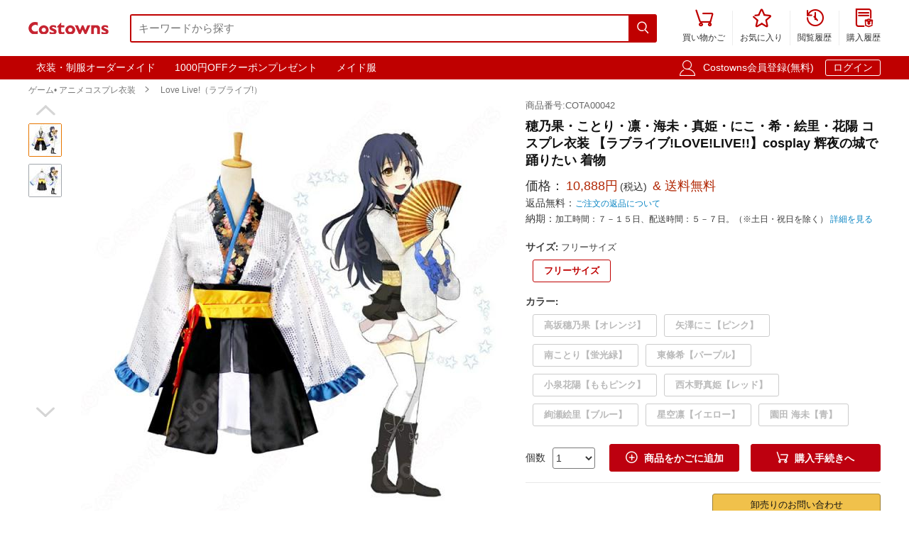

--- FILE ---
content_type: text/html; charset=utf-8
request_url: https://www.costowns.com/kaguya-no-shiro-de-odoritai-p_34.html
body_size: 11312
content:
<!DOCTYPE html>
<html lang="ja">
<head>
    <meta charset="utf-8">
    <meta http-equiv="X-UA-Compatible" content="IE=edge,chrome=1">
    <script>
    function format(num) {
        return (num + '').replace(/(\d{1,3})(?=(\d{3})+(?:$|\.))/g, '$1,');
    }
    function isArray(obj) {
        return obj instanceof Array;
    }
    function isObj(obj) {
        return Object.prototype.toString.call(obj) === '[object Object]'
    }
    function isEmpty(obj) {
        if (isArray(obj)) {
            return obj.length === 0;
        }
        if (isObj(obj)) {
            return Object.keys(obj).length === 0;
        }
        return (typeof obj == "undefined" || obj == null || obj == "" || obj == "0");
    }
    function viewportDimension() {
        var e = window,
            a = 'inner';
        if (!('innerWidth' in window)) {
            a = 'client';
            e = document.documentElement || document.body;
        }
        return {
            width: e[a + 'Width'],
            height: e[a + 'Height']
        };
    }
    function setNewWH(_landing, _Width, _Height) {
        var viewPortWidth, _newHeight;
        viewPortWidth = viewportDimension().width;
        if (viewPortWidth >= _Width) {
            return;
        }
        _newHeight = (_Height * viewPortWidth) / _Width;
        _landing.style.height = _newHeight + 'px';
        _landing.style.width = viewPortWidth + 'px';
        _landing.style.visibility = "visible";
    }
</script>

    
<link rel="preconnect" href="https://www.googletagmanager.com" crossorigin="anonymous" />
<link rel="preconnect" href="https://analytics.cosclt.com" crossorigin="anonymous" />
<link rel="dns-prefetch" href="//analytics.cosclt.com">




        <title>穂乃果・ことり・凛・海未・真姫・にこ・希・絵里・花陽 コスプレ衣装 【ラブライブ!LOVE!LIVE!!】cosplay 辉夜の城で踊りたい 着物 | Costowns</title>
    <meta name="description" content="COSTOWNS販売する穂乃果・ことり・凛・海未・真姫・にこ・希・絵里・花陽コスプレ衣装はプロのアニメcosplay衣装のデザイナーたちが原作の【ラブライブ!LOVE!LIVE!!】辉夜の城で踊りたいの穂乃果・ことり・凛・海未・真姫・にこ・希・絵里・花陽の原型を基に設計致しました。精巧な手縫い技術によって、穂乃果・ことり・凛・海未・真姫・にこ・希・絵里・花陽の原型をできるだけ再現するように出来ました。商品番号:COTA00042。この商品は女性用となります。">
<meta name="keywords" content="">
<meta itemprop="name" content="穂乃果・ことり・凛・海未・真姫・にこ・希・絵里・花陽 コスプレ衣装 【ラブライブ!LOVE!LIVE!!】cosplay 辉夜の城で踊りたい 着物 | Costowns">
<meta itemprop="description" content="COSTOWNS販売する穂乃果・ことり・凛・海未・真姫・にこ・希・絵里・花陽コスプレ衣装はプロのアニメcosplay衣装のデザイナーたちが原作の【ラブライブ!LOVE!LIVE!!】辉夜の城で踊りたいの穂乃果・ことり・凛・海未・真姫・にこ・希・絵里・花陽の原型を基に設計致しました。精巧な手縫い技術によって、穂乃果・ことり・凛・海未・真姫・にこ・希・絵里・花陽の原型をできるだけ再現するように出来ました。商品番号:COTA00042。この商品は女性用となります。">
<meta itemprop="image" content="https://res.costowns.com/uploads/goods/1/20200908/d74c6379bcd940bb870f60f9076ae7c4.jpg">
<meta property="og:type" content="product">
<meta property="og:site_name" content="COSTOWNS">
<meta property="fb:page_id" content="costowns">
<meta property="fb:app_id" content="193812735208798">
<meta property="og:price:amount" content="10888.00">
<meta property="og:price:currency" content="JPY">
<meta property="og:title" content="穂乃果・ことり・凛・海未・真姫・にこ・希・絵里・花陽 コスプレ衣装 【ラブライブ!LOVE!LIVE!!】cosplay 辉夜の城で踊りたい 着物 | Costowns">
<meta property="og:description" content="COSTOWNS販売する穂乃果・ことり・凛・海未・真姫・にこ・希・絵里・花陽コスプレ衣装はプロのアニメcosplay衣装のデザイナーたちが原作の【ラブライブ!LOVE!LIVE!!】辉夜の城で踊りたいの穂乃果・ことり・凛・海未・真姫・にこ・希・絵里・花陽の原型を基に設計致しました。精巧な手縫い技術によって、穂乃果・ことり・凛・海未・真姫・にこ・希・絵里・花陽の原型をできるだけ再現するように出来ました。商品番号:COTA00042。この商品は女性用となります。">
<meta property="og:url" content="https://www.costowns.com/kaguya-no-shiro-de-odoritai-p_34.html">
<meta property="og:image" content="https://res.costowns.com/uploads/goods/1/20200908/d74c6379bcd940bb870f60f9076ae7c4.jpg">
<meta property="twitter:card" content="product">
<meta property="twitter:site" content="Costowns">
<meta property="twitter:account_id" content="1234681997097721858">
<meta property="twitter:title" content="穂乃果・ことり・凛・海未・真姫・にこ・希・絵里・花陽 コスプレ衣装 【ラブライブ!LOVE!LIVE!!】cosplay 辉夜の城で踊りたい 着物 | Costowns">
<meta property="twitter:description" content="COSTOWNS販売する穂乃果・ことり・凛・海未・真姫・にこ・希・絵里・花陽コスプレ衣装はプロのアニメcosplay衣装のデザイナーたちが原作の【ラブライブ!LOVE!LIVE!!】辉夜の城で踊りたいの穂乃果・ことり・凛・海未・真姫・にこ・希・絵里・花陽の原型を基に設計致しました。精巧な手縫い技術によって、穂乃果・ことり・凛・海未・真姫・にこ・希・絵里・花陽の原型をできるだけ再現するように出来ました。商品番号:COTA00042。この商品は女性用となります。">
<meta property="twitter:image" content="https://res.costowns.com/uploads/goods/1/20200908/d74c6379bcd940bb870f60f9076ae7c4.jpg">
<meta property="twitter:data1" content="￥">
<meta property="twitter:label1" content="Price">
<meta property="twitter:data2" content="フリーサイズ">
<meta property="twitter:label2" content="サイズ">
<meta name="csrf-param" content="_csrf_whatna">
<meta name="csrf-token" content="M3e3fW73TXa3PRDVi1wfCdnExNtLbtCw48Zf1Us58eNAPPAeAJMGMe12d5TjLk5D4Ie06RhfhIGko2r4egvJrQ==">

<link href="https://www.costowns.com/kaguya-no-shiro-de-odoritai-p_34.html" rel="canonical">
<link href="https://res.costowns.com/css/mini/CSSiconfontSwiperLayer.css" rel="stylesheet" 0="frontend\assets\AppAsset" 1="frontend\assets\AppAsset">
<link href="https://res.costowns.com/css/mini/pc_goods_index.css" rel="stylesheet" 0="frontend\assets\AppAsset" 1="frontend\assets\AppAsset">
<script>
   var _spec = {"208,209":{"items":["\u30d5\u30ea\u30fc\u30b5\u30a4\u30ba","\u9ad8\u5742\u7a57\u4e43\u679c\u3010\u30aa\u30ec\u30f3\u30b8\u3011"],"promotionPrice":10888,"discountPrice":0,"specId":"7007","price":16888,"storeSpecValueIds":["208","209"],"valueIds":"208,209","salePrice":"10888.00","priceOff":0,"showTimeLimit":false},"208,210":{"items":["\u30d5\u30ea\u30fc\u30b5\u30a4\u30ba","\u77e2\u6fa4\u306b\u3053\u3010\u30d4\u30f3\u30af\u3011"],"promotionPrice":10888,"discountPrice":0,"specId":"7008","price":16888,"storeSpecValueIds":["208","210"],"valueIds":"208,210","salePrice":"10888.00","priceOff":0,"showTimeLimit":false},"208,211":{"items":["\u30d5\u30ea\u30fc\u30b5\u30a4\u30ba","\u5357\u3053\u3068\u308a\u3010\u86cd\u5149\u7dd1\u3011"],"promotionPrice":10888,"discountPrice":0,"specId":"7009","price":16888,"storeSpecValueIds":["208","211"],"valueIds":"208,211","salePrice":"10888.00","priceOff":0,"showTimeLimit":false},"208,212":{"items":["\u30d5\u30ea\u30fc\u30b5\u30a4\u30ba","\u6771\u689d\u5e0c\u3010\u30d1\u30fc\u30d7\u30eb\u3011"],"promotionPrice":10888,"discountPrice":0,"specId":"7010","price":16888,"storeSpecValueIds":["208","212"],"valueIds":"208,212","salePrice":"10888.00","priceOff":0,"showTimeLimit":false},"208,213":{"items":["\u30d5\u30ea\u30fc\u30b5\u30a4\u30ba","\u5c0f\u6cc9\u82b1\u967d\u3010\u3082\u3082\u30d4\u30f3\u30af\u3011"],"promotionPrice":10888,"discountPrice":0,"specId":"7011","price":16888,"storeSpecValueIds":["208","213"],"valueIds":"208,213","salePrice":"10888.00","priceOff":0,"showTimeLimit":false},"208,214":{"items":["\u30d5\u30ea\u30fc\u30b5\u30a4\u30ba","\u897f\u6728\u91ce\u771f\u59eb\u3010\u30ec\u30c3\u30c9\u3011"],"promotionPrice":10888,"discountPrice":0,"specId":"7012","price":16888,"storeSpecValueIds":["208","214"],"valueIds":"208,214","salePrice":"10888.00","priceOff":0,"showTimeLimit":false},"208,215":{"items":["\u30d5\u30ea\u30fc\u30b5\u30a4\u30ba","\u7d62\u702c\u7d75\u91cc\u3010\u30d6\u30eb\u30fc\u3011"],"promotionPrice":10888,"discountPrice":0,"specId":"7013","price":16888,"storeSpecValueIds":["208","215"],"valueIds":"208,215","salePrice":"10888.00","priceOff":0,"showTimeLimit":false},"208,216":{"items":["\u30d5\u30ea\u30fc\u30b5\u30a4\u30ba","\u661f\u7a7a\u51db\u3010\u30a4\u30a8\u30ed\u30fc\u3011"],"promotionPrice":10888,"discountPrice":0,"specId":"7014","price":16888,"storeSpecValueIds":["208","216"],"valueIds":"208,216","salePrice":"10888.00","priceOff":0,"showTimeLimit":false},"208,217":{"items":["\u30d5\u30ea\u30fc\u30b5\u30a4\u30ba","\u5712\u7530 \u6d77\u672a\u3010\u9752\u3011"],"promotionPrice":10888,"discountPrice":0,"specId":"7015","price":16888,"storeSpecValueIds":["208","217"],"valueIds":"208,217","salePrice":"10888.00","priceOff":0,"showTimeLimit":false}};
   var _addCarUrl = 'https://www.costowns.com/cart/add.html';
   var _carUrl = 'https://www.costowns.com/cart.html';
   var _csrfParam = '_csrf_whatna';
   var _csrfToken = 'M3e3fW73TXa3PRDVi1wfCdnExNtLbtCw48Zf1Us58eNAPPAeAJMGMe12d5TjLk5D4Ie06RhfhIGko2r4egvJrQ==';
   var _goodsId = 34;
   var _cts = false;
   var _qaUrl = 'https://www.costowns.com/goods/qa.html';
   var _loginQaUrl = 'https://www.costowns.com/member/login.html?f=https%253A%252F%252Fwww.costowns.com%252Fkaguya-no-shiro-de-odoritai-p_34.html%2523addQa';
   var _addQaUrl = 'https://www.costowns.com/ap/1.html';
   var _reviewUrl = 'https://www.costowns.com/goods/review.html';
   var _buyNoticeOk,_favoriteWindow,_lodingWindow,_askWindow,_qaWindow;
   var _wholesaleUrl = 'https://www.costowns.com/goods/wholesale.html';
   
</script>    
    <script type="application/ld+json">
            {
                "@context": "http://schema.org/",
                "@type": "Product",
                "name": "穂乃果・ことり・凛・海未・真姫・にこ・希・絵里・花陽 コスプレ衣装 【ラブライブ!LOVE!LIVE!!】cosplay 辉夜の城で踊りたい 着物 | Costowns",
                "image": ["https://res.costowns.com/uploads/goods/1/20200908/d74c6379bcd940bb870f60f9076ae7c4.jpg","https://res.costowns.com/uploads/goods/1/20200908/109ced152642484b9b7c97df92dc20c5.jpg"],
                "description": "COSTOWNS販売する穂乃果・ことり・凛・海未・真姫・にこ・希・絵里・花陽コスプレ衣装はプロのアニメcosplay衣装のデザイナーたちが原作の【ラブライブ!LOVE!LIVE!!】辉夜の城で踊りたいの穂乃果・ことり・凛・海未・真姫・にこ・希・絵里・花陽の原型を基に設計致しました。精巧な手縫い技術によって、穂乃果・ことり・凛・海未・真姫・にこ・希・絵里・花陽の原型をできるだけ再現するように出来ました。商品番号:COTA00042。この商品は女性用となります。",
                "sku": "7015",
                "mpn": "COTA00042",
                "brand": {
                    "@type": "Brand",
                    "name": "Costowns"
                },

            
                 "url": "https://www.costowns.com/kaguya-no-shiro-de-odoritai-p_34.html",

                "offers": {
                    "@type": "Offer",
                    "url": "https://www.costowns.com/kaguya-no-shiro-de-odoritai-p_34.html",
                    "priceCurrency": "JPY",
                    "price": "10888.00",
                    "itemCondition": "http://schema.org/NewCondition",
                    "availability": "http://schema.org/InStock",
                    "seller": {
                        "@type": "Organization",
                        "name": "Costowns"
                    }
                }
            }
    </script>

    <script type="application/ld+json">
        {
            "@context": "https://schema.org",
            "@type": "BreadcrumbList",
            "itemListElement": [
                              {
                    "@type": "ListItem",
                    "position": 1,
                    "name": "ゲーム&bull; アニメコスプレ衣装",
                    "item": "https://www.costowns.com/cosplay-pc_1.html"
                },                              {
                    "@type": "ListItem",
                    "position": 2,
                    "name": "Love Live!（ラブライブ!）",
                    "item": "https://www.costowns.com/love-live-c_4.html"
                }                          ]
        }
    </script>


    


<script>

    const LINE_QR_IMAGE_URL = 'https://res.costowns.com/img/line.jpg';

    window.dataLayer = window.dataLayer || [];

        (function(w,d,s,l,i){w[l]=w[l]||[];w[l].push({'gtm.start':
            new Date().getTime(),event:'gtm.js'});var f=d.getElementsByTagName(s)[0],
        j=d.createElement(s),dl=l!='dataLayer'?'&l='+l:'';j.async=true;j.src=
        'https://www.googletagmanager.com/gtm.js?id='+i+dl;f.parentNode.insertBefore(j,f);
    })(window,document,'script','dataLayer','GTM-5NQGLDL9');

        var _mtm = window._mtm = window._mtm || [];
    _mtm.push({'mtm.startTime': (new Date().getTime()), 'event': 'mtm.Start'});
    (function() {
        var d=document, g=d.createElement('script'), s=d.getElementsByTagName('script')[0];
        g.async=true; g.src='https://analytics.cosclt.com/js/container_CBDM8fGW.js'; s.parentNode.insertBefore(g,s);
    })();

</script>

<script src="https://res.costowns.com/js/analytics-events.js" defer crossorigin="anonymous" referrerpolicy="origin"></script>







</head>
<body>






    <noscript><iframe src="https://www.googletagmanager.com/ns.html?id=GTM-5NQGLDL9" height="0" width="0" style="display:none;visibility:hidden"></iframe></noscript>




<!--[if IE]>
<p class="browserupgrade">You are using an <strong>outdated</strong> browser. Please <a href="https://browsehappy.com/">upgrade your browser</a> to improve your experience and security.</p>
<![endif]-->


<div id="cHeader">
    <div class="cLogoSearch">
        <a href="https://www.costowns.com/"><img src="https://res.costowns.com/logo.png" alt="Costowns's Logo"></a>
        <div class="cSearchBox">
            <form action="https://www.costowns.com/search.html">
                <div class="cSearchInBox"><input type="text" name="k" placeholder="キーワードから探す" value=""></div>
                <button class="cSearchButton"><i class="iconfont">&#xe6ac;</i></button>
            </form>
        </div>
    </div>
    <ul class="cMenu">
                <li><a href="https://www.costowns.com/cart.html"><span id="carNumElement" class="cCarNum dn"></span><i class="iconfont">&#xe698;</i><br>買い物かご</a></li>
                <li><a href="https://www.costowns.com/center/favorite.html"><i class="iconfont">&#xe6a0;</i><br>お気に入り</a></li>
        <li><a href="https://www.costowns.com/center/history.html"><i class="iconfont">&#xe6f3;</i><br>閲覧履歴</a></li>
        <li class="cLastLi"><a href="https://www.costowns.com/center/order.html"><i class="iconfont">&#xe723;</i><br>購入履歴</a></li>
    </ul>
</div>

<div id="cNav">
    <div id="cNavBox">
        <style>
    .cKeywords{
        display: flex;
        justify-content: flex-start;
    }
    .cKeywords a, .cLogin a{
        display: inline-block;
        color: #ffffff;
        font-size: 1.4rem;
        margin: 0.5rem 0.5rem 0.5rem 0;
        border: 1px solid #bf0000;
        padding:0.3rem 1rem;
        text-decoration: none;
        border-radius: 0.3rem;
    }
    .cKeywords a:hover, .cLogin a.aButton{
        border: 1px solid #ffffff;
    }
</style>


<div class="cKeywords">
            <a href="https://www.costowns.com/custom.html">衣装・制服オーダーメイド</a>
            <a href="https://www.costowns.com/coupon/6.html">1000円OFFクーポンプレゼント</a>
            <a href="https://www.costowns.com/maid-c_35.html">メイド服</a>
    </div>        <div class="cLogin">
            <i class="iconfont">&#xe6b8;</i>
                        <a rel="nofollow" href="https://www.costowns.com/member/register.html?f=https%253A%252F%252Fwww.costowns.com%252Fkaguya-no-shiro-de-odoritai-p_34.html">Costowns会員登録(無料)</a>
            <a rel="nofollow" class="aButton" href="https://www.costowns.com/member/login.html?f=https%253A%252F%252Fwww.costowns.com%252Fkaguya-no-shiro-de-odoritai-p_34.html">ログイン</a>
                    </div>
    </div>
</div>


<div id="cBreadcrumbs">
        <a href="https://www.costowns.com/cosplay-pc_1.html">ゲーム• アニメコスプレ衣装</a><i class="iconfont">&#xe6a7;</i>        <a href="https://www.costowns.com/love-live-c_4.html">Love Live!（ラブライブ!）</a>    </div>
<div id="cBox">
    <div id="thumbViewBox">
        <div id="thumbSwiperPrev"><i class="iconfont">&#xe6cd;</i></div>
        <div class="swiper-container">
            <div class="swiper-wrapper">
                                    <div class="swiper-slide">
                        <img class="thumbSmallImg thumbSelected" height="45" width="45" orig-url="https://res.costowns.com/uploads/goods/1/20200908/d74c6379bcd940bb870f60f9076ae7c4.jpg" src="https://res.costowns.com/uploads/goods/1/20200908/d74c6379bcd940bb870f60f9076ae7c4_45_45_75.jpg" alt="穂乃果・ことり・凛・海未・真姫・にこ・希・絵里・花陽 コスプレ衣装 【ラブライブ!LOVE!LIVE!!】cosplay 辉夜の城で踊りたい 着物 Love Live!（ラブライブ!） 0">
                    </div>
                                    <div class="swiper-slide">
                        <img class="thumbSmallImg" height="45" width="45" orig-url="https://res.costowns.com/uploads/goods/1/20200908/109ced152642484b9b7c97df92dc20c5.jpg" src="https://res.costowns.com/uploads/goods/1/20200908/109ced152642484b9b7c97df92dc20c5_45_45_75.jpg" alt="穂乃果・ことり・凛・海未・真姫・にこ・希・絵里・花陽 コスプレ衣装 【ラブライブ!LOVE!LIVE!!】cosplay 辉夜の城で踊りたい 着物 Love Live!（ラブライブ!） 1">
                    </div>
                            </div>
        </div>
        <div id="thumbSwiperNext"><i class="iconfont">&#xe6d0;</i></div>
    </div>
    <div id="bigImgOutBox">
        <div id="bigImgBox">
            <div class="img-zoom-lens"></div>
            <img id="thumbBigImg"
                 width="600"
                 height="600"
                 origin-src="https://res.costowns.com/uploads/goods/1/20200908/d74c6379bcd940bb870f60f9076ae7c4.jpg"
                 src="https://res.costowns.com/uploads/goods/1/20200908/d74c6379bcd940bb870f60f9076ae7c4_600_600_75.jpg" alt="穂乃果・ことり・凛・海未・真姫・にこ・希・絵里・花陽 コスプレ衣装 【ラブライブ!LOVE!LIVE!!】cosplay 辉夜の城で踊りたい 着物元の画像"/>
            <div id="thumbBigImgShow"></div>
        </div>
        <p class="thumbImgNotice">画像にマウスを合わせると拡大されます</p>
            </div>
    <div id="goodsInfoBox">
        <p class="goodsSn">商品番号:COTA00042</p>
        <h1>穂乃果・ことり・凛・海未・真姫・にこ・希・絵里・花陽 コスプレ衣装 【ラブライブ!LOVE!LIVE!!】cosplay 辉夜の城で踊りたい 着物</h1>
                <p class="showPrice" style="display: none;">当店通常価格<span id="showPriceBox">10,888</span>円</p>
        <div class="priceBox">
            <div class="timeLimit" style="display: none;" ><i class="iconfont">&#xe6bb;</i>期間限定価格</div>
            <div class="salePrice">価格：<span id="salePrice">10,888円</span><i>(税込)</i><span> & 送料無料</span></div>
            <div class="saleOff" id="offBox" style="display: none;">OFF：<span>0円(0%)</span></div>
            <div class="endTime" style="display: none;" >終了時間：1970-01-01 09:00</div>
            <p class="theNotice"><span>返品無料：</span><a href="https://www.costowns.com/help/return.html">ご注文の返品について</a></p>
            <p class="theNotice"><span>納期：</span>加工時間：７－１５日、配送時間：５－７日。（※土日・祝日を除く） <a href="https://www.costowns.com/help/shipping.html">詳細を見る</a></p>
        </div>
        <div class="shipingOutBox">
            
            <div class="shipingNotice">
                
                            </div>

        </div>


        <div class="skuBox">
                                        <div class="skuInbox">
                    <h2 class="skuName">
                        <span class="skuNameSpan">サイズ</span>: <span class="choseAttr">
                            フリーサイズ                        </span>
                    </h2>
                    <div class="skuAttrBox">
                                                                                    <div class="attrFlag attrIdTextBox selectAttr"
                                     data-is-custom="0"
                                     data-show-value="フリーサイズ"
                                     data-attr="208"
                                     data-bigimg="">
                                    <div class="attrIdText ">
                                        <div class="showText">フリーサイズ</div>
                                                                            </div>
                                </div>
                                                                        </div>
                </div>
                            <div class="skuInbox">
                    <h2 class="skuName">
                        <span class="skuNameSpan">カラー</span>: <span class="choseAttr">
                                                    </span>
                    </h2>
                    <div class="skuAttrBox">
                                                                                    <div class="attrFlag attrIdTextBox "
                                     data-is-custom="0"
                                     data-show-value="高坂穗乃果【オレンジ】"
                                     data-attr="209"
                                     data-bigimg="">
                                    <div class="attrIdText ">
                                        <div class="showText">高坂穗乃果【オレンジ】</div>
                                                                            </div>
                                </div>
                                                                                                                <div class="attrFlag attrIdTextBox "
                                     data-is-custom="0"
                                     data-show-value="矢澤にこ【ピンク】"
                                     data-attr="210"
                                     data-bigimg="">
                                    <div class="attrIdText ">
                                        <div class="showText">矢澤にこ【ピンク】</div>
                                                                            </div>
                                </div>
                                                                                                                <div class="attrFlag attrIdTextBox "
                                     data-is-custom="0"
                                     data-show-value="南ことり【蛍光緑】"
                                     data-attr="211"
                                     data-bigimg="">
                                    <div class="attrIdText ">
                                        <div class="showText">南ことり【蛍光緑】</div>
                                                                            </div>
                                </div>
                                                                                                                <div class="attrFlag attrIdTextBox "
                                     data-is-custom="0"
                                     data-show-value="東條希【パープル】"
                                     data-attr="212"
                                     data-bigimg="">
                                    <div class="attrIdText ">
                                        <div class="showText">東條希【パープル】</div>
                                                                            </div>
                                </div>
                                                                                                                <div class="attrFlag attrIdTextBox "
                                     data-is-custom="0"
                                     data-show-value="小泉花陽【ももピンク】"
                                     data-attr="213"
                                     data-bigimg="">
                                    <div class="attrIdText ">
                                        <div class="showText">小泉花陽【ももピンク】</div>
                                                                            </div>
                                </div>
                                                                                                                <div class="attrFlag attrIdTextBox "
                                     data-is-custom="0"
                                     data-show-value="西木野真姫【レッド】"
                                     data-attr="214"
                                     data-bigimg="">
                                    <div class="attrIdText ">
                                        <div class="showText">西木野真姫【レッド】</div>
                                                                            </div>
                                </div>
                                                                                                                <div class="attrFlag attrIdTextBox "
                                     data-is-custom="0"
                                     data-show-value="絢瀬絵里【ブルー】"
                                     data-attr="215"
                                     data-bigimg="">
                                    <div class="attrIdText ">
                                        <div class="showText">絢瀬絵里【ブルー】</div>
                                                                            </div>
                                </div>
                                                                                                                <div class="attrFlag attrIdTextBox "
                                     data-is-custom="0"
                                     data-show-value="星空凛【イエロー】"
                                     data-attr="216"
                                     data-bigimg="">
                                    <div class="attrIdText ">
                                        <div class="showText">星空凛【イエロー】</div>
                                                                            </div>
                                </div>
                                                                                                                <div class="attrFlag attrIdTextBox "
                                     data-is-custom="0"
                                     data-show-value="園田 海未【青】"
                                     data-attr="217"
                                     data-bigimg="">
                                    <div class="attrIdText ">
                                        <div class="showText">園田 海未【青】</div>
                                                                            </div>
                                </div>
                                                                        </div>
                </div>
                    </div>

                <div class="buyBox">
            <div class="buyNumBox">
                <span>個数</span>
                <select id="numInputBox">
                                            <option value="1">1</option>
                                            <option value="2">2</option>
                                            <option value="3">3</option>
                                            <option value="4">4</option>
                                            <option value="5">5</option>
                                            <option value="6">6</option>
                                            <option value="7">7</option>
                                            <option value="8">8</option>
                                            <option value="9">9</option>
                                            <option value="10">10</option>
                                    </select>
            </div>
            <div class="carBox">
                <button id="addToCar"><i class="iconfont">&#xe614;</i>商品をかごに追加</button>
                <button id="buyDirect"><i class="iconfont">&#xe698;</i>購入手続きへ</button>
            </div>
        </div>


        
        

        <hr class="buyOnAmazonDivider">


        <div id="buyOnAmazonBox" style="justify-content: flex-end" >
            
            <div id="wholesaleInBox">
                <button id="wholesaleButton" data-url="">卸売りのお問い合わせ</button>
            </div>
        </div>


        <div class="carHelpBox">

            
            <button id="setFavorite"
                    data-login-url="https://www.costowns.com/member/login.html?f=https%253A%252F%252Fwww.costowns.com%252Fkaguya-no-shiro-de-odoritai-p_34.html%2523setFavorite"
                    data-register-url="https://www.costowns.com/member/register.html?f=https%253A%252F%252Fwww.costowns.com%252Fkaguya-no-shiro-de-odoritai-p_34.html%2523setFavorite"
                    data-goodsId="34"
                    data-favorite-url="https://www.costowns.com/favorite/favorite.html"
                    data-favorite-center-url="https://www.costowns.com/center/favorite.html"><i class="iconfont">&#xe6a0;</i>商品をお気に入りに追加</button>
            <button id="askBox" data-url="https://www.costowns.com/goods/ask.html"><i class="iconfont">&#xe6a3;</i>商品についての問合わせ</button>

                        <button class="rb" onclick="window.open('https://www.costowns.com/help/return.html', '_blank')"><i class="iconfont">&#xe60f;</i>返品・交換情報</button>
            
        </div>
    </div>
</div>


<div class="goodsDetailTitleBox">
    <hr class="cDivider">
    <h2 class="titleH2">商品説明</h2>
</div>





<div id="goodsDetailContent"><p><strong>商品種類：</strong>アニメcosplay衣装<br /><strong>商品状態：</strong>新品未使用<br /><strong>セット内容：</strong>上着、スカート、腰帯、蝶結び、中国結び、扇子、靴下、髪飾り<br /><strong>素材：</strong>スパンコール、サテン</p>
<p><strong>コスプレ人物：</strong>穂乃果・ことり・凛・海未・真姫・にこ・希・絵里・花陽【ラブライブ!LOVE!LIVE!!】辉夜の城で踊りたい<br /><strong>使用場所：</strong>パーティー、イベント、ゲーム、撮影会、出演活動、治療、トレーニング<br /><strong>収納方法：</strong>他の衣類と同じく、清潔に乾燥を保ち、鋭い物によっての破れを避けてください。<br /><strong>コスプレ対象：</strong>コスプレ愛好家、アニメや漫画、ゲームファン、出演者<br /><br /></p>
<p>輝夜の城で踊りたいは、【ラブライブ!LOVE!LIVE!!】の主人公達&mu;'sの歌。曲としては和テイストが強く、衣装もミニスカートような着物と小物に扇子を持っており、扇子はダンスにも使用されています。一人ひとり対象するカラーがあり、それぞれにスパンコールを使って装飾、とても可愛らしい着物です。</p></div>
<div id="goodsDetailImgs"><p><img class="lazyload" alt="穂乃果・ことり・凛・海未・真姫・にこ・希・絵里・花陽　コスプレ衣装　【ラブライブ!LOVE!LIVE!!】辉夜の城で踊りたい  着物 0" data-src="https://res.costowns.com/uploads/goods/0/0/20200304/b9a9316aeb1d4e5d8c51b06860112a7e.jpg" src="[data-uri]" /></p>
<p><img class="lazyload" alt="穂乃果・ことり・凛・海未・真姫・にこ・希・絵里・花陽　コスプレ衣装　【ラブライブ!LOVE!LIVE!!】辉夜の城で踊りたい  着物 1" data-src="https://res.costowns.com/uploads/goods/0/0/20200304/4d01bcdc17f04043829bcc75dc62ab0e.jpg" src="[data-uri]" /></p>
<p>&nbsp;</p>
<p><img class="lazyload" alt="穂乃果・ことり・凛・海未・真姫・にこ・希・絵里・花陽　コスプレ衣装　【ラブライブ!LOVE!LIVE!!】辉夜の城で踊りたい  着物 2" data-src="https://res.costowns.com/uploads/goods/0/0/20200304/63e6c2efd74a443988cb02601c8a16c8.jpg" src="[data-uri]" /></p>
<p>&nbsp;</p>
<p style="padding: 0 10px 0 10px;">後ろに大きな蝶結び、取付簡単</p>
<p>&nbsp;</p>
<p>&nbsp;</p>
<p><img class="lazyload" alt="穂乃果・ことり・凛・海未・真姫・にこ・希・絵里・花陽　コスプレ衣装　【ラブライブ!LOVE!LIVE!!】辉夜の城で踊りたい  着物 3" data-src="https://res.costowns.com/uploads/goods/0/0/20200304/70f47a1637f944b89d74a58dae7c99a8.jpg" src="[data-uri]" /></p>
<p>&nbsp;</p>
<p style="padding: 0 10px 0 10px;">拡大写真</p>
<p>&nbsp;</p>
<p>&nbsp;</p>
<p><img class="lazyload" alt="穂乃果・ことり・凛・海未・真姫・にこ・希・絵里・花陽　コスプレ衣装　【ラブライブ!LOVE!LIVE!!】辉夜の城で踊りたい  着物 4" data-src="https://res.costowns.com/uploads/goods/0/0/20200304/ff472ef138ef47d686722a5b66b787db.jpg" src="[data-uri]" /></p>
<p>&nbsp;</p>
<p style="padding: 0 10px 0 10px;">1、二重のスカートの裾が体にフィット感アップ<br />2、腰帯に中国結びがついて可愛らしい</p>
<p>&nbsp;</p>
<p>&nbsp;</p>
<p><img class="lazyload" alt="穂乃果・ことり・凛・海未・真姫・にこ・希・絵里・花陽　コスプレ衣装　【ラブライブ!LOVE!LIVE!!】辉夜の城で踊りたい  着物 5" data-src="https://res.costowns.com/uploads/goods/0/0/20200304/a55d4380ba214b7ca5f1d3ef418914dd.jpg" src="[data-uri]" /></p>
<p>&nbsp;</p>
<p style="padding: 0 10px 0 10px;">後ろに大きな蝶結び、取付簡単</p>
<p>&nbsp;</p>
<p>&nbsp;</p>
<p><img class="lazyload" alt="穂乃果・ことり・凛・海未・真姫・にこ・希・絵里・花陽　コスプレ衣装　【ラブライブ!LOVE!LIVE!!】辉夜の城で踊りたい  着物 6" data-src="https://res.costowns.com/uploads/goods/0/0/20200304/08a00e237f2342a8ba9a8da33b0ed4e7.jpg" src="[data-uri]" /></p></div>


<div id="cRecommendGoods2Box" class="borderTop1Ccc itemListBox">
    <h2 class="titleH2">この商品を買った人はこんな商品も買っています</h2>
    <div class="cRecommendGoodsInBox">
        <div class="swiper-container">
            <div class="swiper-wrapper">
                                    <div class="swiper-slide">
                        <div class="rankGoodsBox">
                            <div class="rankGoodsImgBox"><a href="https://www.costowns.com/kanan-matsuura-swimsuit-p_87.html"><img width="180" height="180" src="https://res.costowns.com/uploads/goods/1/20200305/e83ba6f154da4c3a8425dab1e84f141a_144_144_75.jpg" alt="松浦果南 コスプレ衣装 【ラブライブ!サンシャイン!!】cosplay 〈スクールアイドルフェスティバル 8月水着編 覚醒後〉 ビキニ姿"></a></div>
                            <p class="goodsTitle"><a href="https://www.costowns.com/kanan-matsuura-swimsuit-p_87.html">松浦果南 コスプレ衣装 【ラブライブ!サンシャイン!!】cosplay 〈スク...</a></p>
                            <p class="goodsPrice"><strong>12,888<i>円</i></strong><span>送料無料</span></p>
                                                        <div class="ratingOutBox">
                                <div class="startBox">
                                    <span class="starInBox statusFull"><i class="iconfont fullstart">&#xe91b;</i><i class="iconfont halfstart">&#xe91a;</i></span><span class="starInBox statusFull"><i class="iconfont fullstart">&#xe91b;</i><i class="iconfont halfstart">&#xe91a;</i></span><span class="starInBox statusFull"><i class="iconfont fullstart">&#xe91b;</i><i class="iconfont halfstart">&#xe91a;</i></span><span class="starInBox statusFull"><i class="iconfont fullstart">&#xe91b;</i><i class="iconfont halfstart">&#xe91a;</i></span><span class="starInBox"><i class="iconfont fullstart">&#xe91b;</i><i class="iconfont halfstart">&#xe91a;</i></span>                                </div>
                                <p class="rating">4.3</p>
                                <p class="ratingNum">(3件)</p>
                            </div>
                            
                        </div>
                    </div>
                                    <div class="swiper-slide">
                        <div class="rankGoodsBox">
                            <div class="rankGoodsImgBox"><a href="https://www.costowns.com/snico-yazawa-p_120.html"><img width="180" height="180" src="https://res.costowns.com/uploads/goods/1/20200306/9c9918f67eb74303a25c952a12681882_144_144_75.jpg" alt="矢澤にこ コスプレ衣装 【ラブライブ!】〈小悪魔編 小悪魔猛特訓！〉 覚醒後 cosplay"></a></div>
                            <p class="goodsTitle"><a href="https://www.costowns.com/snico-yazawa-p_120.html">矢澤にこ コスプレ衣装 【ラブライブ!】〈小悪魔編 小悪魔猛特訓！〉 覚醒後 ...</a></p>
                            <p class="goodsPrice"><strong>29,888<i>円</i></strong><span>送料無料</span></p>
                            
                        </div>
                    </div>
                                    <div class="swiper-slide">
                        <div class="rankGoodsBox">
                            <div class="rankGoodsImgBox"><a href="https://www.costowns.com/ruby-kurosawa-p_3009.html"><img width="180" height="180" src="https://res.costowns.com/uploads/goods/1/20210908/6415afe5a2694290aa09cf441f1c4720_144_144_75.jpg" alt="ラブライブ! 黒澤ルビィ（クロサワルビィ） メイド服 コスプレ衣装 『ラブライブ！サンシャイン!!×THEキャラSHOP』 メイド衣装 cosplay 仮装 変装"></a></div>
                            <p class="goodsTitle"><a href="https://www.costowns.com/ruby-kurosawa-p_3009.html">ラブライブ! 黒澤ルビィ（クロサワルビィ） メイド服 コスプレ衣装 『ラブライ...</a></p>
                            <p class="goodsPrice"><strong>16,888<i>円</i></strong><span>送料無料</span></p>
                            
                        </div>
                    </div>
                                    <div class="swiper-slide">
                        <div class="rankGoodsBox">
                            <div class="rankGoodsImgBox"><a href="https://www.costowns.com/kotori-minami-p_3765.html"><img width="180" height="180" src="https://res.costowns.com/uploads/goods/1/20220124/6c2ae0cb43334d03ac14e126d6d57a01_144_144_75.jpg" alt="スクフェスAC キャットツインテール 南ことり（みなみことり） コスプレ衣装 『ラブライブ!』『μ's』（ミューズ） 新衣装 cosplay 仮装 変装"></a></div>
                            <p class="goodsTitle"><a href="https://www.costowns.com/kotori-minami-p_3765.html">スクフェスAC キャットツインテール 南ことり（みなみことり） コスプレ衣装 ...</a></p>
                            <p class="goodsPrice"><strong>23,888<i>円</i></strong><span>送料無料</span></p>
                            
                        </div>
                    </div>
                                    <div class="swiper-slide">
                        <div class="rankGoodsBox">
                            <div class="rankGoodsImgBox"><a href="https://www.costowns.com/hazuki-ren-p_4398.html"><img width="180" height="180" src="https://res.costowns.com/uploads/goods/1/20220523/0c9b4d086d8d4802a62420fac5680f0f_144_144_75.jpg" alt="葉月恋（はづきれん） コスプレ衣装 アニメ 『ラブライブ!スーパースター!!』 ノンフィクション!!/ Starlight Prologue 第10話 cosplay 仮装 変装"></a></div>
                            <p class="goodsTitle"><a href="https://www.costowns.com/hazuki-ren-p_4398.html">葉月恋（はづきれん） コスプレ衣装 アニメ 『ラブライブ!スーパースター!!』...</a></p>
                            <p class="goodsPrice"><strong>31,800<i>円</i></strong><span>送料無料</span></p>
                            
                        </div>
                    </div>
                                    <div class="swiper-slide">
                        <div class="rankGoodsBox">
                            <div class="rankGoodsImgBox"><a href="https://www.costowns.com/tang-keke-p_4408.html"><img width="180" height="180" src="https://res.costowns.com/uploads/goods/1/20220523/0751cbb56d494c6bb4815d8504e0644c_144_144_75.jpg" alt="スクフェス 唐可可（タンクゥクゥ） コスプレ衣装 『ラブライブ！ スクールアイドルフェスティバル』 Liella! ＜フレッシュライブ編 キュートなひらめき＞ cosplay 仮装 変装"></a></div>
                            <p class="goodsTitle"><a href="https://www.costowns.com/tang-keke-p_4408.html">スクフェス 唐可可（タンクゥクゥ） コスプレ衣装 『ラブライブ！ スクールアイ...</a></p>
                            <p class="goodsPrice"><strong>31,800<i>円</i></strong><span>送料無料</span></p>
                            
                        </div>
                    </div>
                                    <div class="swiper-slide">
                        <div class="rankGoodsBox">
                            <div class="rankGoodsImgBox"><a href="https://www.costowns.com/hanamaru-p_7864.html"><img width="180" height="180" src="https://res.costowns.com/uploads/goods/1/20230920/e10d6ea2a67e4df9b7f4ebb3534d868b_144_144_75.jpg" alt="幻日のヨハネ -SUNSHINE in the MIRROR- ハナマル 国木田花丸 コスプレ衣装"></a></div>
                            <p class="goodsTitle"><a href="https://www.costowns.com/hanamaru-p_7864.html">幻日のヨハネ -SUNSHINE in the MIRROR- ハナマル 国木...</a></p>
                            <p class="goodsPrice"><strong>32,800<i>円</i></strong><span>送料無料</span></p>
                            
                        </div>
                    </div>
                                    <div class="swiper-slide">
                        <div class="rankGoodsBox">
                            <div class="rankGoodsImgBox"><a href="https://www.costowns.com/kotori-minami-p_7945.html"><img width="180" height="180" src="https://res.costowns.com/uploads/goods/1/20230929/f24838ecb3884ce5aa892a2033a8df9e_144_144_75.jpg" alt="ラブライブ! μ's もぎゅっと“love”で接近中! 南ことり コスプレ衣装 メイド服"></a></div>
                            <p class="goodsTitle"><a href="https://www.costowns.com/kotori-minami-p_7945.html">ラブライブ! μ's もぎゅっと“love”で接近中! 南ことり コスプレ衣装...</a></p>
                            <p class="goodsPrice"><strong>18,800<i>円</i></strong><span>送料無料</span></p>
                            
                        </div>
                    </div>
                                    <div class="swiper-slide">
                        <div class="rankGoodsBox">
                            <div class="rankGoodsImgBox"><a href="https://www.costowns.com/nozomi-tojo-p_10694.html"><img width="180" height="180" src="https://res.costowns.com/uploads/goods/1/20250122/a332346897744d84a17de7d0f89cc855_144_144_75.jpg" alt="ラブライブ！スクフェス フラワーフェスティバル編 花の女神 東條希 コスプレ衣装"></a></div>
                            <p class="goodsTitle"><a href="https://www.costowns.com/nozomi-tojo-p_10694.html">ラブライブ！スクフェス フラワーフェスティバル編 花の女神 東條希 コスプレ衣...</a></p>
                            <p class="goodsPrice"><strong>7,800<i>円</i></strong><span>送料無料</span></p>
                            
                        </div>
                    </div>
                                    <div class="swiper-slide">
                        <div class="rankGoodsBox">
                            <div class="rankGoodsImgBox"><a href="https://www.costowns.com/ruby-kurosawa-p_11574.html"><img width="180" height="180" src="https://res.costowns.com/uploads/goods/1/20250717/11e549a61d8145b3b242566d6d809835_144_144_75.jpg" alt="ラブライブ！サンシャイン!! 浦の星女学院購買部 Aqours 9周年記念 黒澤ルビィ コスプレ衣装"></a></div>
                            <p class="goodsTitle"><a href="https://www.costowns.com/ruby-kurosawa-p_11574.html">ラブライブ！サンシャイン!! 浦の星女学院購買部 Aqours 9周年記念 黒...</a></p>
                            <p class="goodsPrice"><strong>21,800<i>円</i></strong><span>送料無料</span></p>
                            
                        </div>
                    </div>
                            </div>
        </div>
        <div class="swiper-button-prev swiper-button-black" id="cRecommendGoods2Prev"></div>
        <div class="swiper-button-next swiper-button-black" id="cRecommendGoods2Next"></div>
    </div>
</div>


<div class="borderTop1Ccc itemListBox titleBox mt2">
    <h2 class="titleH2">カスタマー Q＆A</h2>
</div>
<div id="cReviewSearchBox">
    <div class="cReviewInbox">
        <i class="iconfont reviewSearchIcon">&#xe6ac;</i>
        <input type="text" id="reviewSearch" placeholder="不明な点がある場合回答を検索" value="">
        <i id="reviewSearchDel" class="iconfont reviewCloseIcon">&#xe69a;</i>
    </div>
</div>

<div id="cReviewItems">
    <div id="cQaBox">
            </div>
    <div id="getMoreQaBox" class="cReviewItemBox borderNone dn">
        <dl>
            <dt></dt>
            <dd>
                <span
                        id="getMoreReview"
                        class="cReviewMore"
                        data-pageSize="5"
                        data-totalPage="0"
                        data-currentPage="0">その他の回答済みの質問を表示（0）
                </span>
            </dd>
        </dl>
    </div>
</div>


<div id="addQa">
    <div class="addQaInBox"><span>お探しの回答が見つかりませんか？</span><button id="actAddQa">質問を投稿</button></div>
</div>




<div style="padding-top: 1rem;padding-bottom: 5rem;">
    
<style>
    #h_adv{}
    #h_adv a{display:block;width: 120rem;height: 6rem;margin: 0 auto;}
    #h_adv a img{width: 100%;height: 100%;}
</style>
<div id="h_adv"><a data-role="none" data-ajax="false" href="https://www.costowns.com/fate-c_3/2.html"><img src="https://res.costowns.com/img/l/lo_top.jpg" alt="Fateシリーズ　コスプレ衣装通販"></a></div></div>

<div id="cfooter">
    <div id="cNsnBox">
        <div id="cLineBox"><img src="https://res.costowns.com/img/sns/line1.jpg?v=1" alt="SNS"></div>
        <div id="cOtherNsnBox">
            <p class="cOtherNsnTitle">お得情報配信中</p>
            <div class="cOtherNsnList">
                <a href="https://www.youtube.com/channel/UCSgOCqfThw9fxKcVzwa2U2A"><img src="https://res.costowns.com/img/sns/100x100/youtube.png" alt="youtube"></a>
                <a href="https://twitter.com/JPcostowns"><img src="https://res.costowns.com/img/sns/100x100/twitter.png" alt="twitter"></a>
                <a href="https://www.instagram.com/costownsjp"><img src="https://res.costowns.com/img/sns/100x100/instagram.png" alt="instagram"></a>
                <a href="https://www.facebook.com/costowns"><img src="https://res.costowns.com/img/sns/100x100/facebook.png" alt="facebook"></a>
                <a href="https://www.pinterest.jp/jpCostowns"><img src="https://res.costowns.com/img/sns/100x100/pinterest.png" alt="pinterest"></a>
            </div>
        </div>
    </div>
    <div id="footerHelpLongBox">
        <div class="footerHelpInBox">
            <div class="cHelpList">
                <p>ヘルプ・問い合わせ</p>
                <a href="https://www.costowns.com/help.html">ヘルプ</a>
                <a href="https://www.costowns.com/help/contact-us.html">お問い合わせ</a>
            </div>
            <div class="cHelpList">
                <p>ご利用ガイド</p>
                <a href="https://www.costowns.com/help/register.html">会員登録について</a>
                <a href="https://www.costowns.com/help/process.html">商品プロセスについて</a>
                <a href="https://www.costowns.com/help/coupon-point.html">クーポン券とポイントについて</a>
            </div>
            <div class="cHelpList">
                <p>アフターサービス</p>
                <a href="https://www.costowns.com/help/payment.html">お支払いについて</a>
                <a href="https://www.costowns.com/help/shipping.html">配送料金と配送日数について</a>
                <a href="https://www.costowns.com/help/return.html">返品・交換について</a>
            </div>
        </div>

    </div>
    <div class="rulerBox">
        <a href="https://www.costowns.com/help/terms-of-service.html">利用規約</a>
        <a href="https://www.costowns.com/help/privacy-policy.html">個人情報保護方針</a>
        <a href="https://www.costowns.com/help/about-us.html">会社情報</a>
    </div>
    <p id="copyrightBox">&copy;Costowns.com | <a href="https://www.costowns.com/blog.html">公式ブログ</a></p>
</div>

<script src="https://res.costowns.com/js/mini/JSjquerysSwiperLazysizesAxiosLayer.js" 0="frontend\assets\AppAsset" 1="frontend\assets\AppAsset"></script>
<script src="https://res.costowns.com/js/mini/pc_goods_index.js" 0="frontend\assets\AppAsset" 1="frontend\assets\AppAsset"></script>


</body>
</html>
